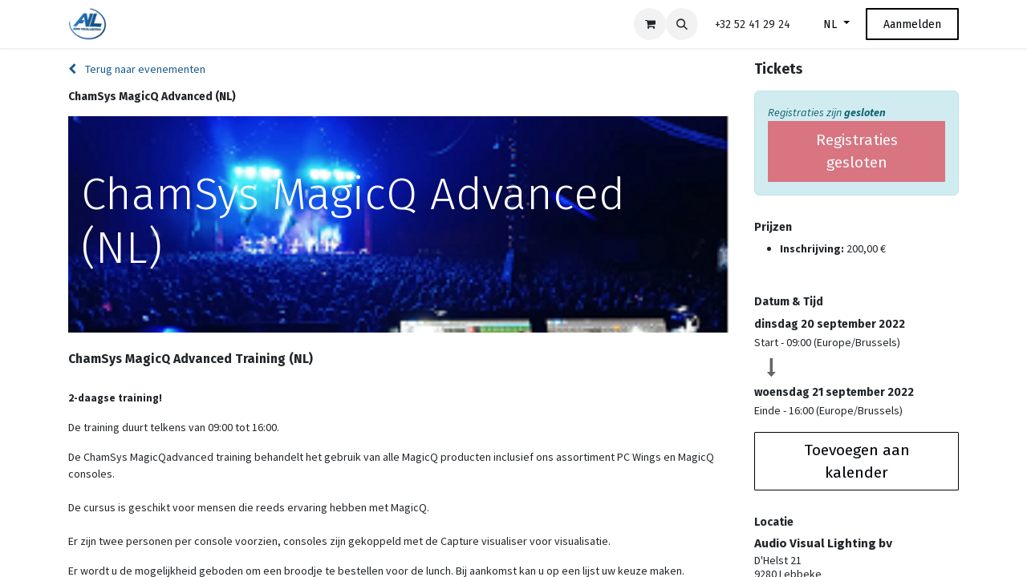

--- FILE ---
content_type: text/html; charset=utf-8
request_url: http://www.avl.be/event/chamsys-magicq-advanced-nl-8/register
body_size: 24727
content:
<!DOCTYPE html>
<html lang="nl-BE" data-website-id="1" data-main-object="event.event(8,)" data-add2cart-redirect="2">
    <head>
        <meta charset="utf-8"/>
        <meta http-equiv="X-UA-Compatible" content="IE=edge"/>
        <meta name="viewport" content="width=device-width, initial-scale=1"/>
        <meta name="generator" content="Odoo"/>
            
        <meta property="og:type" content="website"/>
        <meta property="og:title" content="ChamSys MagicQ Advanced (NL)"/>
        <meta property="og:site_name" content="AVL"/>
        <meta property="og:url" content="https://www.avl.be/event/chamsys-magicq-advanced-nl-8/register"/>
        <meta property="og:image" content="https://www.avl.be/web/image/8552-c83872a6/advanced%20training.png"/>
        <meta property="og:description"/>
            
        <meta name="twitter:card" content="summary"/>
        <meta name="twitter:title" content="ChamSys MagicQ Advanced (NL)"/>
        <meta name="twitter:image" content="https://www.avl.be/web/image/8552-c83872a6/advanced%20training.png"/>
        <meta name="twitter:description"/>
        
        <link rel="canonical" href="https://www.avl.be/event/chamsys-magicq-advanced-nl-8/register"/>
        
        <link rel="preconnect" href="https://fonts.gstatic.com/" crossorigin=""/>
        <title>ChamSys MagicQ Advanced (NL) | AVL</title>
        <link type="image/x-icon" rel="shortcut icon" href="/web/image/website/1/favicon?unique=3b8cb81"/>
        <link rel="preload" href="/web/static/src/libs/fontawesome/fonts/fontawesome-webfont.woff2?v=4.7.0" as="font" crossorigin=""/>
        <link type="text/css" rel="stylesheet" href="/web/assets/1/d05dd0e/web.assets_frontend.min.css"/>
        <script id="web.layout.odooscript" type="text/javascript">
            var odoo = {
                csrf_token: "a2e00920bef7c7ea334342e6616ed7e4f06cffafo1800092140",
                debug: "",
            };
        </script>
        <script type="text/javascript">
            odoo.__session_info__ = {"is_admin": false, "is_system": false, "is_public": true, "is_website_user": true, "user_id": false, "is_frontend": true, "profile_session": null, "profile_collectors": null, "profile_params": null, "show_effect": true, "currencies": {"1": {"symbol": "\u20ac", "position": "after", "digits": [69, 2]}, "142": {"symbol": "\u00a3", "position": "before", "digits": [69, 2]}, "2": {"symbol": "$", "position": "before", "digits": [69, 2]}}, "bundle_params": {"lang": "nl_BE", "website_id": 1}, "websocket_worker_version": "17.0-3", "translationURL": "/website/translations", "cache_hashes": {"translations": "f09410d645e97272072086d71a85f0fd5b0d56ab"}, "geoip_country_code": "US", "geoip_phone_code": 1, "lang_url_code": "nl_BE"};
            if (!/(^|;\s)tz=/.test(document.cookie)) {
                const userTZ = Intl.DateTimeFormat().resolvedOptions().timeZone;
                document.cookie = `tz=${userTZ}; path=/`;
            }
        </script>
        <script type="text/javascript" defer="defer" src="/web/assets/1/cf266bc/web.assets_frontend_minimal.min.js" onerror="__odooAssetError=1"></script>
        <script type="text/javascript" defer="defer" data-src="/web/assets/1/387a375/web.assets_frontend_lazy.min.js" onerror="__odooAssetError=1"></script>
        
        
    </head>
    <body>



        <div id="wrapwrap" class="   ">
                <header id="top" data-anchor="true" data-name="Header" data-extra-items-toggle-aria-label="Extra items knop" class="   o_header_standard" style=" ">
                    
    <nav data-name="Navbar" aria-label="Hoofd" class="navbar navbar-expand-lg navbar-light o_colored_level o_cc d-none d-lg-block shadow-sm ">
        

            <div id="o_main_nav" class="o_main_nav container">
                
    <a data-name="Navbar Logo" href="/" class="navbar-brand logo me-4">
            
            <span role="img" aria-label="Logo of AVL" title="AVL"><img src="/web/image/website/1/logo/AVL?unique=3b8cb81" class="img img-fluid" width="95" height="40" alt="AVL" loading="lazy"/></span>
        </a>
    
                
    <ul id="top_menu" role="menu" class="nav navbar-nav top_menu o_menu_loading me-auto nav-pills">
        

                    
    <li role="presentation" class="nav-item">
        <a role="menuitem" href="/" class="nav-link ">
            <span>Home</span>
        </a>
    </li>
    <li role="presentation" class="nav-item">
        <a role="menuitem" href="/shop" class="nav-link ">
            <span>Shop</span>
        </a>
    </li>
    <li role="presentation" class="nav-item">
        <a role="menuitem" href="/event" class="nav-link ">
            <span>Trainingen</span>
        </a>
    </li>
    <li role="presentation" class="nav-item">
        <a role="menuitem" href="/brands" class="nav-link ">
            <span>Onze merken</span>
        </a>
    </li>
    <li role="presentation" class="nav-item">
        <a role="menuitem" href="/blog/2" class="nav-link ">
            <span>Nieuws</span>
        </a>
    </li>
    <li role="presentation" class="nav-item">
        <a role="menuitem" href="/support" class="nav-link ">
            <span>Support</span>
        </a>
    </li>
    <li role="presentation" class="nav-item">
        <a role="menuitem" href="/contactus" class="nav-link ">
            <span>Contact</span>
        </a>
    </li>
                
    </ul>
                
                <ul class="navbar-nav align-items-center gap-2 flex-shrink-0 justify-content-end ps-3">
                    
        
            <li class=" divider d-none"></li> 
            <li class="o_wsale_my_cart  ">
                <a href="/shop/cart" aria-label="eCommerce winkelmandje" class="o_navlink_background btn position-relative rounded-circle p-1 text-center text-reset">
                    <div class="">
                        <i class="fa fa-shopping-cart fa-stack"></i>
                        <sup class="my_cart_quantity badge text-bg-primary position-absolute top-0 end-0 mt-n1 me-n1 rounded-pill d-none" data-order-id="">0</sup>
                    </div>
                </a>
            </li>
        
        
            <li class="o_wsale_my_wish d-none  o_wsale_my_wish_hide_empty">
                <a href="/shop/wishlist" class="o_navlink_background btn position-relative rounded-circle p-1 text-center text-reset">
                    <div class="">
                        <i class="fa fa-1x fa-heart fa-stack"></i>
                        <sup class="my_wish_quantity o_animate_blink badge text-bg-primary position-absolute top-0 end-0 mt-n1 me-n1 rounded-pill">0</sup>
                    </div>
                </a>
            </li>
        
                    
        <li class="">
                <div class="modal fade css_editable_mode_hidden" id="o_search_modal" aria-hidden="true" tabindex="-1">
                    <div class="modal-dialog modal-lg pt-5">
                        <div class="modal-content mt-5">
    <form method="get" class="o_searchbar_form o_wait_lazy_js s_searchbar_input " action="/website/search" data-snippet="s_searchbar_input">
            <div role="search" class="input-group input-group-lg">
        <input type="search" name="search" class="search-query form-control oe_search_box border-0 bg-light border border-end-0 p-3" placeholder="Zoeken..." data-search-type="all" data-limit="5" data-display-image="true" data-display-description="true" data-display-extra-link="true" data-display-detail="true" data-order-by="name asc"/>
        <button type="submit" aria-label="Zoeken" title="Zoeken" class="btn oe_search_button border border-start-0 px-4 bg-o-color-4">
            <i class="oi oi-search"></i>
        </button>
    </div>

            <input name="order" type="hidden" class="o_search_order_by" value="name asc"/>
            
    
        </form>
                        </div>
                    </div>
                </div>
                <a data-bs-target="#o_search_modal" data-bs-toggle="modal" role="button" title="Zoeken" href="#" class="btn rounded-circle p-1 lh-1 o_navlink_background text-reset o_not_editable">
                    <i class="oi oi-search fa-stack lh-lg"></i>
                </a>
        </li>
                    
        <li class="">
                <div data-name="Text" class="s_text_block ">
                    <a href="tel://+32 52 41 29 24" class="btn btn-custom" data-bs-original-title="" title="" style="border-width: 1px; border-style: solid;">+32 52 41 29 24</a>
                </div>
        </li>
                    
                    
        <li data-name="Language Selector" class="o_header_language_selector ">
        
            <div class="js_language_selector  dropdown d-print-none">
                <button type="button" data-bs-toggle="dropdown" aria-haspopup="true" aria-expanded="true" class="btn border-0 dropdown-toggle btn-outline-secondary border-0">
                    <span class="align-middle">NL</span>
                </button>
                <div role="menu" class="dropdown-menu dropdown-menu-end">
                        <a class="dropdown-item js_change_lang active" role="menuitem" href="/event/chamsys-magicq-advanced-nl-8/register" data-url_code="nl_BE" title=" Nederlands (BE)">
                            <span class="align-middle small">NL</span>
                        </a>
                        <a class="dropdown-item js_change_lang " role="menuitem" href="/en/event/chamsys-magicq-advanced-nl-8/register" data-url_code="en" title="English (US)">
                            <span class="align-middle small">EN</span>
                        </a>
                        <a class="dropdown-item js_change_lang " role="menuitem" href="/fr_BE/event/chamsys-magicq-advanced-nl-8/register" data-url_code="fr_BE" title=" Français (BE)">
                            <span class="align-middle small">FR</span>
                        </a>
                </div>
            </div>
        
        </li>
                    
            <li class=" o_no_autohide_item">
                <a href="/web/login" class="btn btn-outline-secondary">Aanmelden</a>
            </li>
                    
                    
                </ul>
            </div>
        
    </nav>
    <nav data-name="Navbar" aria-label="Mobile" class="navbar  navbar-light o_colored_level o_cc o_header_mobile d-block d-lg-none shadow-sm px-0 ">
        

        <div class="o_main_nav container flex-wrap justify-content-between">
            
    <a data-name="Navbar Logo" href="/" class="navbar-brand logo ">
            
            <span role="img" aria-label="Logo of AVL" title="AVL"><img src="/web/image/website/1/logo/AVL?unique=3b8cb81" class="img img-fluid" width="95" height="40" alt="AVL" loading="lazy"/></span>
        </a>
    
            <ul class="o_header_mobile_buttons_wrap navbar-nav flex-row align-items-center gap-2 mb-0">
        
            <li class=" divider d-none"></li> 
            <li class="o_wsale_my_cart  ">
                <a href="/shop/cart" aria-label="eCommerce winkelmandje" class="o_navlink_background_hover btn position-relative rounded-circle border-0 p-1 text-reset">
                    <div class="">
                        <i class="fa fa-shopping-cart fa-stack"></i>
                        <sup class="my_cart_quantity badge text-bg-primary position-absolute top-0 end-0 mt-n1 me-n1 rounded-pill d-none" data-order-id="">0</sup>
                    </div>
                </a>
            </li>
        
        
            <li class="o_wsale_my_wish d-none  o_wsale_my_wish_hide_empty">
                <a href="/shop/wishlist" class="o_navlink_background_hover btn position-relative rounded-circle border-0 p-1 text-reset">
                    <div class="">
                        <i class="fa fa-1x fa-heart fa-stack"></i>
                        <sup class="my_wish_quantity o_animate_blink badge text-bg-primary position-absolute top-0 end-0 mt-n1 me-n1 rounded-pill">0</sup>
                    </div>
                </a>
            </li>
        
                <li class="o_not_editable">
                    <button class="nav-link btn me-auto p-2 o_not_editable" type="button" data-bs-toggle="offcanvas" data-bs-target="#top_menu_collapse_mobile" aria-controls="top_menu_collapse_mobile" aria-expanded="false" aria-label="Navigatie aan/uitzetten">
                        <span class="navbar-toggler-icon"></span>
                    </button>
                </li>
            </ul>
            <div id="top_menu_collapse_mobile" class="offcanvas offcanvas-end o_navbar_mobile">
                <div class="offcanvas-header justify-content-end o_not_editable">
                    <button type="button" class="nav-link btn-close" data-bs-dismiss="offcanvas" aria-label="Afsluiten"></button>
                </div>
                <div class="offcanvas-body d-flex flex-column justify-content-between h-100 w-100">
                    <ul class="navbar-nav">
                        
                        
        <li class="">
    <form method="get" class="o_searchbar_form o_wait_lazy_js s_searchbar_input " action="/website/search" data-snippet="s_searchbar_input">
            <div role="search" class="input-group mb-3">
        <input type="search" name="search" class="search-query form-control oe_search_box border-0 bg-light rounded-start-pill text-bg-light ps-3" placeholder="Zoeken..." data-search-type="all" data-limit="0" data-display-image="true" data-display-description="true" data-display-extra-link="true" data-display-detail="true" data-order-by="name asc"/>
        <button type="submit" aria-label="Zoeken" title="Zoeken" class="btn oe_search_button rounded-end-pill bg-o-color-3 pe-3">
            <i class="oi oi-search"></i>
        </button>
    </div>

            <input name="order" type="hidden" class="o_search_order_by" value="name asc"/>
            
    
        </form>
        </li>
                        
    <ul role="menu" class="nav navbar-nav top_menu   nav-pills">
        

                            
    <li role="presentation" class="nav-item">
        <a role="menuitem" href="/" class="nav-link ">
            <span>Home</span>
        </a>
    </li>
    <li role="presentation" class="nav-item">
        <a role="menuitem" href="/shop" class="nav-link ">
            <span>Shop</span>
        </a>
    </li>
    <li role="presentation" class="nav-item">
        <a role="menuitem" href="/event" class="nav-link ">
            <span>Trainingen</span>
        </a>
    </li>
    <li role="presentation" class="nav-item">
        <a role="menuitem" href="/brands" class="nav-link ">
            <span>Onze merken</span>
        </a>
    </li>
    <li role="presentation" class="nav-item">
        <a role="menuitem" href="/blog/2" class="nav-link ">
            <span>Nieuws</span>
        </a>
    </li>
    <li role="presentation" class="nav-item">
        <a role="menuitem" href="/support" class="nav-link ">
            <span>Support</span>
        </a>
    </li>
    <li role="presentation" class="nav-item">
        <a role="menuitem" href="/contactus" class="nav-link ">
            <span>Contact</span>
        </a>
    </li>
                        
    </ul>
                        
        <li class="">
                <div data-name="Text" class="s_text_block mt-2 border-top pt-2 o_border_contrast">
                    <a href="tel://+32 52 41 29 24" class="btn btn-custom" data-bs-original-title="" title="" style="border-width: 1px; border-style: solid;">+32 52 41 29 24</a>
                </div>
        </li>
                        
                    </ul>
                    <ul class="navbar-nav gap-2 mt-3 w-100">
                        
            <li class=" o_no_autohide_item">
                <a href="/web/login" class="btn btn-outline-secondary w-100">Aanmelden</a>
            </li>
                        
                        
        <li data-name="Language Selector" class="o_header_language_selector ">
        
            <div class="js_language_selector dropup dropdown d-print-none">
                <button type="button" data-bs-toggle="dropdown" aria-haspopup="true" aria-expanded="true" class="btn border-0 dropdown-toggle btn-outline-secondary d-flex align-items-center w-100 px-2">
                    <span class="align-middle">NL</span>
                </button>
                <div role="menu" class="dropdown-menu w-100">
                        <a class="dropdown-item js_change_lang active" role="menuitem" href="/event/chamsys-magicq-advanced-nl-8/register" data-url_code="nl_BE" title=" Nederlands (BE)">
                            <span class="align-middle me-auto small">NL</span>
                        </a>
                        <a class="dropdown-item js_change_lang " role="menuitem" href="/en/event/chamsys-magicq-advanced-nl-8/register" data-url_code="en" title="English (US)">
                            <span class="align-middle me-auto small">EN</span>
                        </a>
                        <a class="dropdown-item js_change_lang " role="menuitem" href="/fr_BE/event/chamsys-magicq-advanced-nl-8/register" data-url_code="fr_BE" title=" Français (BE)">
                            <span class="align-middle me-auto small">FR</span>
                        </a>
                </div>
            </div>
        
        </li>
                        
                    </ul>
                </div>
            </div>
        </div>
    
    </nav>
    
        </header>
                <main>
                    
        
        <div id="wrap" class="o_wevent_event js_event d-flex flex-column h-100 ">
            
        <div class="h-100" name="event" itemscope="itemscope" itemtype="http://schema.org/Event">
            <meta itemprop="startDate" content="2022-09-20 07:00:00Z"/>
            <meta itemprop="endDate" content="2022-09-21 14:00:00Z"/>
            
        <section class="h-100">
            <div class="container overflow-hidden pb-5">
                <div class="row h-100">
                <div class="col pe-xxl-5">
    <div class="container my-3">
        <a href="/event">
            <i class="fa fa-chevron-left me-2"></i>
            <span>Terug naar evenementen</span> 
        </a>
    </div>
    <div class="mb-3">
        <div class="container d-flex flex-wrap flex-lg-nowrap justify-content-between align-items-center">
            <h6 class="flex-grow-1 mb-0">ChamSys MagicQ Advanced (NL)</h6>
            <div class="d-flex flex-grow-1 align-items-center justify-content-end gap-2">
                   
            </div>
        </div>
        <nav class="navbar navbar-light navbar-expand-md d-none d-md-block p-0">
            <div class="container align-items-baseline">
                <button class="navbar-toggler ms-auto" type="button" data-bs-toggle="collapse" data-bs-target="#o_wevent_event_submenu" aria-controls="o_wevent_event_submenu" aria-expanded="false" aria-label="Navigatie aan/uitzetten">
                    <span class="navbar-toggler-icon"></span>
                </button>
                <div id="o_wevent_event_submenu" class="collapse navbar-collapse">
                    <ul class="navbar-nav flex-md-wrap w-100">
                    </ul>
                </div>
            </div>
        </nav>
        
    </div>
                    
                    <div class="container d-lg-none">
    
    <div class="d-flex d-lg-block flex-wrap justify-content-between align-items-center ">
        <div class="d-flex flex-wrap justify-content-between align-items-center w-100 mb-3">
            <h4 class="mb-0">Tickets</h4>
        </div>
    </div>
    <div class="mb-3">
        <div class="alert alert-info mb-0 d-flex flex-wrap gap-2 justify-content-between align-items-center" role="status">
                <div>
                    <em>Registraties zijn <b>gesloten</b></em>
                </div>
                <button class="btn btn-danger py-2 w-100" disabled="1">
                    <span>Registraties gesloten</span>
                </button>
        </div>
    </div>
                    </div>
                    
                    <div id="o_wevent_event_main_col">
  <div data-name="Omslag" style="" data-use_filters="True" data-use_text_align="True" class="o_record_cover_container d-flex flex-column h-100 o_colored_level o_cc o_cc3 o_cc   ">
    <div style="background-image: url(/web/image/8552-c83872a6/advanced%20training.png);" class="o_record_cover_component o_record_cover_image "></div>
    <div style="opacity: 0;" class="o_record_cover_component o_record_cover_filter oe_black"></div>
    
                            <div class="container d-flex flex-column flex-grow-1 justify-content-around">
                                <div class="o_wevent_event_title p-3 my-5">
                                    <h1 class="o_wevent_event_name" itemprop="name" placeholder="Titel evenement">ChamSys MagicQ Advanced (NL)</h1>
                                    
                                </div>
                            </div>
                        
  </div>
                        <div class="mt-4" itemprop="description"><section class="s_text_block o_colored_level" style="background-image: none;">
            <h5>ChamSys MagicQ Advanced Training (NL)</h5><p><span style=" font-size: 10pt; font-weight: bolder"><br>2-daagse training!</span></p><p>De training duurt telkens van 09:00 tot 16:00.</p><p>De ChamSys MagicQadvanced training behandelt het gebruik van alle MagicQ producten inclusief ons assortiment PC Wings en MagicQ consoles.<br><br>De cursus is geschikt voor mensen die reeds ervaring hebben met MagicQ.<br><br>Er zijn twee personen per console voorzien, consoles zijn gekoppeld met de Capture visualiser voor visualisatie.<br></p><p>Er wordt u de mogelijkheid geboden om een broodje te bestellen voor de lunch. Bij aankomst kan u op een lijst uw keuze maken.</p><p>Wij zorgen voor gratis dranken (koffie en waters).</p><p><b><i><span style="font-size:12.0pt">Agenda van deze
training:</span></i></b><span style="font-size:12.0pt"></span></p><p><em><b>Dag 1:</b></em></p><ul><li>Basis netwerken</li><li>MagicQ en matrixen</li><li>MagicQ en audio aansturen</li><li>Timecode en timeline</li><li>MagicQ en mediaservers</li><li>Macro's - automation</li><li>Plot View</li><li>MagicQ Multi Window Client</li><li>Regions – softpaletten</li><li>Group cues</li></ul><p><b><i><span style="font-size:10.0pt">Dag 2:</span></i></b></p><ul><li><span style="font-size:10.0pt">Offsets</span></li><li><span style="font-size:10.0pt">Curves en Curve editor</span></li><li><span style="font-size:10.0pt">Kopiëren van heads in een cue stack</span></li><li><span style="font-size:10.0pt">Heads type wijzigen binnen een cue stack</span></li><li><span style="font-size:10.0pt">Cue Stack tracking</span></li><li><span style="font-size:10.0pt">Editeren van cues</span></li><li><span style="font-size:10.0pt">Updaten van paletten</span></li><li><span style="font-size:10.0pt">Cue Stack opties</span></li><li><span style="font-size:10.0pt">FX gebaseerd op groepen</span></li><li><span style="font-size:10.0pt">Execute Regions</span></li><li><span style="font-size:10.0pt">Remote inloggen op consoles</span></li><li><span style="font-size:10.0pt">Grabben van shows tussen consoles</span></li><li><span style="font-size:10.0pt">Remote control van consoles</span></li><li><span style="font-size:10.0pt">Inter console messaging</span></li><li><span style="font-size:10.0pt">Net Sessions</span></li><li><span style="font-size:10.0pt">Multi User programming</span></li></ul><p>

<span style="color: rgb(33, 37, 41); font-size: 13.3333px">We hebben een opzegtermijn van 48 uur voor eventuele annuleringen. Gedurende die periode kan u een terugbetaling krijgen. Annuleren minder dan 48 uur voor aanvang, dan ontvangt u geen terugbetaling.</span>

<br></p><p>





<br></p><p>

<br></p>
        </section></div>
                    </div>
                </div>
                    
                    <div class="d-lg-flex justify-content-end col-lg-4 col-xl-3 mb-3 mb-lg-0 d-print-none">
                        <div class="mt-3">
                            
                            <div class="container d-none d-lg-block">
    
    <div class="d-flex d-lg-block flex-wrap justify-content-between align-items-center ">
        <div class="d-flex flex-wrap justify-content-between align-items-center w-100 mb-3">
            <h4 class="mb-0">Tickets</h4>
        </div>
    </div>
    <div class="mb-3">
        <div class="alert alert-info mb-0 d-flex flex-wrap gap-2 justify-content-between align-items-center" role="status">
                <div>
                    <em>Registraties zijn <b>gesloten</b></em>
                </div>
                <button class="btn btn-danger py-2 w-100" disabled="1">
                    <span>Registraties gesloten</span>
                </button>
        </div>
    </div>
                            </div>
                            

            <div class="o_wevent_sidebar_block border-bottom pb-3 my-3">
                <h6 class="o_wevent_sidebar_title">Prijzen</h6>
                <ul>
                    <li>
                        <strong>Inschrijving:</strong>
                        <span data-oe-type="monetary" data-oe-expression="ticket.price"><span class="oe_currency_value">200,00</span> €</span>
                    </li>
                </ul>
            </div>
                            <div class="o_wevent_sidebar_block border-bottom pb-3 my-3">
                                <h6 class="o_wevent_sidebar_title">Datum & Tijd</h6>
                                <div class="d-flex">
                                    <h6 class="my-1" datetime="2022-09-20 07:00:00">dinsdag 20 september 2022</h6>
                                </div>
                                Start -
                                <span data-oe-type="datetime" data-oe-expression="event.date_begin">09:00</span>
                                    (<span>Europe/Brussels</span>)
                                <i class="fa fa-long-arrow-down d-block text-muted mx-3 my-2" style="font-size: 1.5rem"></i>
                                    <div class="d-flex">
                                        <h6 class="my-1">woensdag 21 september 2022</h6>
                                    </div>
                                    Einde -
                                <span data-oe-type="datetime" data-oe-expression="event.date_end">16:00</span>
                                (<span>Europe/Brussels</span>)

                                <a href="#" role="button" data-bs-toggle="dropdown" class="btn btn-secondary dropdown w-100 mt-3">
                                    Toevoegen aan kalender
                                </a>
                                <div class="dropdown-menu">
                                    <a class="dropdown-item" href="/event/8/ics?action=TEMPLATE&amp;text=ChamSys+MagicQ+Advanced+%28NL%29&amp;dates=20220920T090000%2F20220921T160000&amp;ctz=Europe%2FBrussels&amp;details=ChamSys+MagicQ+Advanced+%28NL%29&amp;location=Audio+Visual+Lighting+bv%2C+D%27Helst+21%2C+9280+Lebbeke%2C+Belgi%C3%AB">iCal/Outlook</a>
                                    <a class="dropdown-item" target="_blank" href="https://www.google.com/calendar/render?action=TEMPLATE&amp;text=ChamSys+MagicQ+Advanced+%28NL%29&amp;dates=20220920T090000%2F20220921T160000&amp;ctz=Europe%2FBrussels&amp;details=ChamSys+MagicQ+Advanced+%28NL%29&amp;location=Audio+Visual+Lighting+bv%2C+D%27Helst+21%2C+9280+Lebbeke%2C+Belgi%C3%AB">Google</a>
                                </div>
                            </div>
                            
                            <div class="o_wevent_sidebar_block border-bottom pb-3 mb-3">
                                <h6 class="o_wevent_sidebar_title">Locatie</h6>
                                <h4 class="font-sans-serif mt-0 mb-1" style="font-size: 1rem">
    <address class="o_portal_address mb-0" itemscope="itemscope" itemtype="http://schema.org/Organization">
    <div>
            <span itemprop="name">Audio Visual Lighting bv</span>
    </div>
        <div class="gap-2" itemprop="address" itemscope="itemscope" itemtype="http://schema.org/PostalAddress">
            
            <div itemprop="telephone"></div>
        </div>
    </address></h4>
                                <div itemprop="location" class="mb-2 small">
    <address class="o_portal_address mb-0" itemscope="itemscope" itemtype="http://schema.org/Organization">
        <div class="gap-2" itemprop="address" itemscope="itemscope" itemtype="http://schema.org/PostalAddress">
            <div class="d-flex align-items-baseline gap-1">
                <span class="d-block w-100 lh-sm" itemprop="streetAddress">D&#39;Helst 21<br/>9280 Lebbeke<br/>België</span>
            </div>
            
            <div itemprop="telephone"></div>
        </div>
    </address></div>
                                <div class="mb-2 small">
    <address class="o_portal_address mb-0" itemscope="itemscope" itemtype="http://schema.org/Organization">
        <div class="gap-2" itemprop="address" itemscope="itemscope" itemtype="http://schema.org/PostalAddress">
            <div class="d-flex align-items-center gap-1">
                <i class="fa fa-phone fa-fw" role="img" aria-label="Telefoon" title="Telefoon"></i> <span class="o_force_ltr" itemprop="telephone">+3252412924</span>
            </div>
            
            <div class="d-flex align-items-center gap-1"><i class="fa fa-envelope fa-fw" role="img" aria-label="E-mail" title="E-mail"></i> <span class="text-break" itemprop="email">info@avl.be</span></div>
        </div>
    </address></div>
                                <a target="_blank" class="btn btn-secondary w-100" href="https://maps.google.com/maps?q=D%27Helst+21%2C+Lebbeke+9280%2C+Belgi%C3%AB&amp;z=8">
                                    Krijg de routebeschrijving
                                </a>
                            </div>
                            
                            <div class="o_wevent_sidebar_block border-bottom pb-3 mb-3">
                                <h6 class="o_wevent_sidebar_title">Organisator</h6>
                                <h4 class="font-sans-serif mt-0 mb-1" style="font-size: 1rem">Audio Visual Lighting bv</h4>
                                <div class="small" itemprop="location">
    <address class="o_portal_address mb-0" itemscope="itemscope" itemtype="http://schema.org/Organization">
        <div class="gap-2" itemprop="address" itemscope="itemscope" itemtype="http://schema.org/PostalAddress">
            <div class="d-flex align-items-center gap-1">
                <i class="fa fa-phone fa-fw" role="img" aria-label="Telefoon" title="Telefoon"></i> <span class="o_force_ltr" itemprop="telephone">+3252412924</span>
            </div>
            
            <div class="d-flex align-items-center gap-1"><i class="fa fa-envelope fa-fw" role="img" aria-label="E-mail" title="E-mail"></i> <span class="text-break" itemprop="email">info@avl.be</span></div>
        </div>
    </address></div>
                            </div>
                            
                            <div class="o_wevent_sidebar_block">
                                <h6 class="o_wevent_sidebar_title">Delen</h6>
                                <p>Zoek uit wat mensen zien en zeggen over dit evenement, en neem deel aan de conversatie.</p>
    <div data-snippet="s_share" class="s_share text-start o_no_link_popover o_wevent_sidebar_social mx-n1">
        <a href="https://www.facebook.com/sharer/sharer.php?u={url}" target="_blank" aria-label="Facebook" class="s_share_facebook o_wevent_social_link">
            <i class="fa fa-facebook "></i>
        </a>
        <a href="https://twitter.com/intent/tweet?text={title}&amp;url={url}" target="_blank" aria-label="Twitter" class="s_share_twitter o_wevent_social_link">
            <i class="fa fa-twitter "></i>
        </a>
        <a href="https://www.linkedin.com/sharing/share-offsite/?url={url}" target="_blank" aria-label="LinkedIn" class="s_share_linkedin o_wevent_social_link">
            <i class="fa fa-linkedin "></i>
        </a>
        <a href="https://wa.me/?text={title}" target="_blank" aria-label="WhatsApp" class="s_share_whatsapp o_wevent_social_link">
            <i class="fa fa-whatsapp "></i>
        </a>
        <a href="https://pinterest.com/pin/create/button/?url={url}&amp;media={media}&amp;description={title}" target="_blank" aria-label="Pinterest" class="s_share_pinterest o_wevent_social_link">
            <i class="fa fa-pinterest "></i>
        </a>
        <a href="mailto:?body={url}&amp;subject={title}" aria-label="E-mail" class="s_share_email o_wevent_social_link">
            <i class="fa fa-envelope "></i>
        </a>
    </div>
                            </div>
                        </div>
                    </div>
                </div>
            </div>
        </section>
    
    <div class="modal fade" id="modal_ticket_registration" data-bs-backdrop="static" data-bs-keyboard="false" tabindex="-1" aria-labelledby="staticBackdropLabel" aria-hidden="true">
        <div class="modal-dialog">
            <div class="modal-content">
            <div class="modal-header">
                <div class="o_wevent_registration_title modal-title fs-5" id="staticBackdropLabel">Tickets</div>
        <div id="o_wevent_tickets_pricelist" class="collapse show">
        <div class="o_pricelist_dropdown dropdown d-none">

            <a role="button" href="#" data-bs-toggle="dropdown" class="dropdown-toggle btn btn-">
                End User
            </a>
            <div class="dropdown-menu" role="menu">
            </div>
        </div>
        </div>
                <button type="button" class="btn-close" data-bs-dismiss="modal" aria-label="Afsluiten"></button>
            </div>

            </div>
        </div>
    </div>
    
        </div>
    
            <div class="oe_structure oe_empty" id="oe_structure_website_event_layout_1" data-editor-sub-message="De volgende inhoud wordt op alle evenementen weergegeven."></div>
        </div>
    
        <div id="o_shared_blocks" class="oe_unremovable"><div class="modal fade css_editable_mode_hidden" id="o_search_modal" aria-hidden="true" tabindex="-1">
                    <div class="modal-dialog modal-lg pt-5">
                        <div class="modal-content mt-5">
    <form method="get" class="o_searchbar_form o_wait_lazy_js s_searchbar_input" action="/website/search" data-snippet="s_searchbar_input">
            <div role="search" class="input-group input-group-lg">
        <input type="search" name="search" data-oe-model="ir.ui.view" data-oe-id="1398" data-oe-field="arch" data-oe-xpath="/data/xpath[3]/form/t[1]/div[1]/input[1]" class="search-query form-control oe_search_box border-0 bg-light border border-end-0 p-3" placeholder="Zoeken..." data-search-type="all" data-limit="5" data-display-image="true" data-display-description="true" data-display-extra-link="true" data-display-detail="true" data-order-by="name asc" autocomplete="off"/>
        <button type="submit" aria-label="Zoeken" title="Zoeken" class="btn oe_search_button border border-start-0 px-4 bg-o-color-4">
            <i class="oi oi-search o_editable_media" data-oe-model="ir.ui.view" data-oe-id="1398" data-oe-field="arch" data-oe-xpath="/data/xpath[3]/form/t[1]/div[1]/button[1]/i[1]"></i>
        </button>
    </div>

            <input name="order" type="hidden" class="o_search_order_by" data-oe-model="ir.ui.view" data-oe-id="1398" data-oe-field="arch" data-oe-xpath="/data/xpath[3]/form/input[1]" value="name asc"/>
            
    
        </form>
                        </div>
                    </div>
                </div></div>
                </main>
                <footer id="bottom" data-anchor="true" data-name="Footer" class="o_footer o_colored_level o_cc ">
                    <div id="footer" class="oe_structure oe_structure_solo">
      <section class="s_text_block pt0" data-snippet="s_text_block" data-name="Text" style="background-image: none;" data-bs-original-title="" title="" aria-describedby="tooltip195064">
        <div class="container">
          <div class="row align-items-center" data-bs-original-title="" title="" aria-describedby="tooltip29950">
            <div class="o_colored_level pb0 pt0 d-none d-md-block col-lg-2 o_snippet_mobile_invisible" data-bs-original-title="" title="" aria-describedby="tooltip128339" data-invisible="1">
              <a href="/" class="o_footer_logo logo" data-bs-original-title="" title="">
                <img src="/web/image/507-03f15489/AVL3D_logo%20without%20shadow.png" class="img-fluid mx-auto" aria-label="Logo van MijnBedrijf" title="MijnBedrijf" role="img" loading="lazy" alt="" data-original-id="503" data-original-src="/web/image/503-e52dc126/AVL3D_logo%20without%20shadow.png" data-mimetype="image/png" data-resize-width="512" style="width: 50% !important;"/>
              </a>
            </div>
            <div class="d-flex align-items-center justify-content-center justify-content-lg-start pt16 pb16 o_colored_level col-lg-5" data-bs-original-title="" title="" aria-describedby="tooltip743531">
              <ul class="list-inline mb-0 ms-3" data-bs-original-title="" title="" aria-describedby="tooltip696346">
                <li class="list-inline-item">
                  <a href="/" data-bs-original-title="" title="">Startpagina</a>
                </li>
                <li class="list-inline-item">
                  <a href="/over-ons" data-bs-original-title="" title="">Over ons</a>
                </li>
                <li class="list-inline-item">
                  <a href="/shop" data-bs-original-title="" title="">Producten</a>
                </li>
                <li class="list-inline-item" data-bs-original-title="" title="" aria-describedby="tooltip405893"><a href="/privacy" data-bs-original-title="" title="">Privacybeleid</a>&nbsp; <a href="/terms">Algemene voorwaarden</a>&nbsp; &nbsp;&nbsp;<a href="https://www.facebook.com/Audio-Visual-Lighting-104550433045426" target="_blank" data-bs-original-title="" title=""><span class="fa fa-facebook-square text-o-color-5 fa-2x" data-bs-original-title="" title="" aria-describedby="tooltip424682" contenteditable="false">​</span></a></li>
              </ul>
            </div>
            <div class="o_colored_level pb0 pt0 col-lg-3" data-bs-original-title="" title="" aria-describedby="tooltip998893">&nbsp; &nbsp;&nbsp;&nbsp; <img class="img-fluid o_we_custom_image" src="[data-uri]" alt="" data-bs-original-title="" title="" aria-describedby="tooltip724104" style="animation-play-state: paused; transition: none; transform: scaleX(0.7) scaleY(0.72); width: 25% !important;" loading="lazy" data-original-id="6578" data-original-src="/web/image/6578-022d1279/ideal-logo-200.png" data-mimetype="image/png" data-resize-width="200"/>&nbsp; &nbsp;&nbsp;<img class="img-fluid o_we_custom_image" src="/web/image/1281-1ddb40a7/Bancontact-Original-logo-RGB.png" alt="" data-original-id="1281" data-original-src="/web/image/1281-1ddb40a7/Bancontact-Original-logo-RGB.png" data-mimetype="image/png" data-bs-original-title="" title="" aria-describedby="tooltip509879" style="transform: scaleX(0.75) scaleY(0.8); animation-play-state: paused; transition: none; width: 25% !important;" loading="lazy"/>&nbsp;&nbsp;&nbsp; &nbsp;&nbsp;<img class="img-fluid o_we_custom_image" src="/web/image/6581-57445148/png-clipart-bank-transfer-logo-wire-transfer-electronic-funds-transfer-bank-payment-computer-icons-bank-text-rectangle-removebg-preview.png" alt="" data-bs-original-title="" title="" aria-describedby="tooltip445070" style="transform: scaleX(1.32) scaleY(1.43); animation-play-state: paused; transition: none; width: 25% !important;" loading="lazy" data-original-id="6575" data-original-src="/web/image/6575-09853d5f/png-clipart-bank-transfer-logo-wire-transfer-electronic-funds-transfer-bank-payment-computer-icons-bank-text-rectangle-removebg-preview.png" data-mimetype="image/png" data-resize-width="662"/><br/></div>
            <div class="o_colored_level pb0 col-lg-2 pt16 d-grid gap-2" data-bs-original-title="" title="" aria-describedby="tooltip998893">
              <a href="/contactus" class="btn btn-primary rounded-circle" data-bs-original-title="" title="" style="text-align: center;">Contact</a>
              <br/>
            </div>
          </div>
        </div>
      </section>
    </div>
  <div class="o_footer_copyright o_colored_level o_cc" data-name="Copyright">
                        <div class="container py-3">
                            <div class="row">
                                <div class="col-sm text-center text-sm-start text-muted">
                                    <span class="o_footer_copyright_name mr-2">Copyright © Audio Visual Lighting (AVL)</span>
        
            <div class="js_language_selector  dropup d-print-none">
                <button type="button" data-bs-toggle="dropdown" aria-haspopup="true" aria-expanded="true" class="btn border-0 dropdown-toggle btn-sm btn-outline-secondary">
    <img class="o_lang_flag " src="/base/static/img/country_flags/be.png?height=25" alt=" Nederlands (BE)" loading="lazy"/>
                    <span class="align-middle "> Nederlands (BE)</span>
                </button>
                <div role="menu" class="dropdown-menu ">
                        <a class="dropdown-item js_change_lang active" role="menuitem" href="/event/chamsys-magicq-advanced-nl-8/register" data-url_code="nl_BE" title=" Nederlands (BE)">
    <img class="o_lang_flag " src="/base/static/img/country_flags/be.png?height=25" alt=" Nederlands (BE)" loading="lazy"/>
                            <span class=""> Nederlands (BE)</span>
                        </a>
                        <a class="dropdown-item js_change_lang " role="menuitem" href="/en/event/chamsys-magicq-advanced-nl-8/register" data-url_code="en" title="English (US)">
    <img class="o_lang_flag " src="/base/static/img/country_flags/us.png?height=25" alt="English (US)" loading="lazy"/>
                            <span class="">English (US)</span>
                        </a>
                        <a class="dropdown-item js_change_lang " role="menuitem" href="/fr_BE/event/chamsys-magicq-advanced-nl-8/register" data-url_code="fr_BE" title=" Français (BE)">
    <img class="o_lang_flag " src="/base/static/img/country_flags/be.png?height=25" alt=" Français (BE)" loading="lazy"/>
                            <span class=""> Français (BE)</span>
                        </a>
                </div>
            </div>
        
                                </div>
                                <div class="col-sm text-center text-sm-end o_not_editable">
        <div class="o_brand_promotion">
        Aangeboden door 
            <a target="_blank" class="badge text-bg-light" href="http://www.odoo.com?utm_source=db&amp;utm_medium=website">
                <img alt="Odoo" src="/web/static/img/odoo_logo_tiny.png" width="62" height="20" style="width: auto; height: 1em; vertical-align: baseline;" loading="lazy"/>
            </a>
        - 
                    De #1 <a target="_blank" href="http://www.odoo.com/app/ecommerce?utm_source=db&amp;utm_medium=website">Open source e-commerce</a>
                
        </div>
                                </div>
                            </div>
                        </div>
                    </div>
                </footer>
            </div>
        
        </body>
</html>